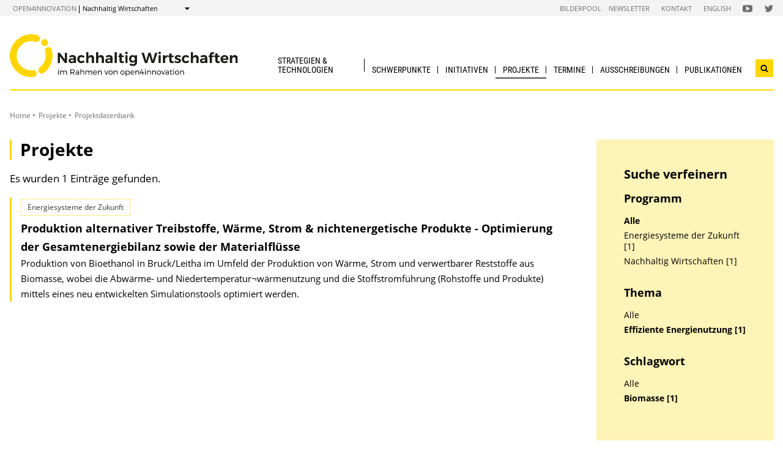

--- FILE ---
content_type: text/html; charset=UTF-8
request_url: https://nachhaltigwirtschaften.at/de/projekte/index.php?topics=Effiziente+Energienutzung&keywords=Biomasse
body_size: 6409
content:
                
    
    
                                        
                                                            
                
                                            <!DOCTYPE html>
<html lang="de">
    <head>        <meta charset="UTF-8">
        <title>Nachhaltig Wirtschaften</title>
<meta name="viewport" content="width=device-width, initial-scale=1.0"/>
<meta http-equiv="X-UA-Compatible" content="ie=edge">
<meta name="theme-color" content="#FFD600">
<link rel="shortcut icon" href="/includes/images/favicons/nw.png"><link rel="stylesheet" type="text/css" href="/includes/css/main.css?m=1764143125">
<link rel="stylesheet" type="text/css" href="/includes/css/themes.css?m=1725217980">

<!-- 
    A website by WIENFLUSS information.design.solutions (www.wienfluss.net)
 -->

                                                <link rel="alternate" hreflang="en" href="https:///nachhaltigwirtschaften.at/en/projects/"/>
                                                        <link rel="alternate" hreflang="de" href="https:///nachhaltigwirtschaften.at/de/projekte/"/>
                            <link rel="alternate" hreflang="x-default" href="https:///nachhaltigwirtschaften.at/de/projekte/">
                                            <meta property="og:title" content="Nachhaltig Wirtschaften" />
        <meta property="og:type" content="website" />
            
                    
            <meta property="og:url" content="https://nachhaltigwirtschaften.at/de/projekte/" />
                    
            <meta property="og:image" content="https://nachhaltigwirtschaften.at/includes/images/og_images/og-image-nw-de.jpg" />
            </head>

    <!-- Variable class to enable theme -->

    <body class="nw">        <div class="app">
                <header class="header hidden-print">
        <a href="#main" class="skiplink visually-hidden">zum Inhalt</a>

                
                
    
    
    <div class="header__meta">
        <div class="header__meta-container">
            <div class="service-nav__container">
                



<div class="sitecrumb">
    <nav class="sitecrumb-current" aria-label="Standort:">
        <ul>
            <li class="service-nav__navigation-item">
                <a href="//open4innovation.at/de/">open4innovation</a>            </li>

            <li class="service-nav__navigation-item">
                Nachhaltig Wirtschaften            </li>
        </ul>
    </nav>

    <nav class="sitecrumb-proper" aria-label="Wechseln zu:" data-sitecrumb>
        <button class="sitecrumb_toggle" aria-expanded="false" aria-controls="sitecrumb-flyout">
            <span class="visually-hidden">Anzeigen</span>
            <svg class="sitecrumb_toggle-icon">
                <use xlink:href="/includes/images/sprite.svg#ui--arrow-dropdown" />
            </svg>
        </button>
        <ul id="sitecrumb-flyout" class="sitecrumb_possible-path u--display-none">
            <li class="sitecrumb__navigation-item">
                <ul class="sitecrumb_possible-sublist">
                                <li class="sitecrumb_possible-sublist-item">
        <a href="//open4innovation.at/de/themen/digitale-technologien/"  >
            Digitale Technologien        </a>
        <ul class="sitecrumb_possible-sublist-2">            <li class="sitecrumb_possible-sublist-item-2">
                <a  href="//iktderzukunft.at/de/"  >
            IKT der Zukunft        </a>
    </li>
</ul>    </li>
            <li class="sitecrumb_possible-sublist-item">
        <a href="//open4innovation.at/de/themen/energie-und-umwelt/"  >
            Energie und Umwelt        </a>
        <ul class="sitecrumb_possible-sublist-2">            <li class="sitecrumb_possible-sublist-item-2">
                <a  href="//fti-energiewende.at/de/"  >
            Energiewende        </a>
    </li>
            <li class="sitecrumb_possible-sublist-item-2">
                <a  href="/de/iea/"  >
            IEA Forschungskooperation        </a>
    </li>
            <li class="sitecrumb_possible-sublist-item-2">
                <a  href="//klimaneutralestadt.at/de/"  >
            Klimaneutrale Stadt        </a>
    </li>
            <li class="sitecrumb_possible-sublist-item-2">
                <a class="sitecrumb_active-site" href="/de/"  >
            Nachhaltig Wirtschaften        </a>
    </li>
</ul>    </li>
            <li class="sitecrumb_possible-sublist-item">
        <a href="//open4innovation.at/de/themen/industrielle-technologien/"  >
            Industrielle Technologien        </a>
        <ul class="sitecrumb_possible-sublist-2">            <li class="sitecrumb_possible-sublist-item-2">
                <a  href="//produktionderzukunft.at/de/"  >
            Produktion der Zukunft        </a>
    </li>
            <li class="sitecrumb_possible-sublist-item-2">
                <a  href="//fti-ressourcenwende.at/de/"  >
            Ressourcenwende        </a>
    </li>
</ul>    </li>
            <li class="sitecrumb_possible-sublist-item">
        <a href="//open4innovation.at/de/themen/mobilitaet-und-luftfahrt/"  >
            Mobilität und Luftfahrt        </a>
        <ul class="sitecrumb_possible-sublist-2">            <li class="sitecrumb_possible-sublist-item-2">
                <a  href="//fti-mobilitaetswende.at/de/"  >
            Mobilitätswende        </a>
    </li>
            <li class="sitecrumb_possible-sublist-item-2">
                <a  href="//open4aviation.at/de/"  >
            open4aviation        </a>
    </li>
</ul>    </li>
            <li class="sitecrumb_possible-sublist-item">
        <a href="//open4innovation.at/de/themen/weltraum/"  >
            Weltraum        </a>
        <ul class="sitecrumb_possible-sublist-2">            <li class="sitecrumb_possible-sublist-item-2">
                <a  href="//austria-in-space.at/de/"  >
            Austria in Space        </a>
    </li>
</ul>    </li>
                </ul>
            </li>
        </ul>
    </nav>
</div>            </div>
            <span class="header__meta-end-corner">
                                        <a class="header_navigation-link" href="/de/bilderpool/"  >Bilderpool</a>
                            <a class="header_navigation-link" href="/de/newsletter/" lang=en >Newsletter</a>
                            <a class="header_navigation-link" href="/de/kontakt/"  >Kontakt</a>
                            <a class="header_navigation-link" href="/en/" lang=en hreflang=en>English</a>
    
                                        <a class="social-channel" href="https://www.youtube.com/user/NaWiTube" target="_blank" title="Nachhaltig Wirtschaften YouTube Channel"  >
            <span class="visually-hidden">Folgen Sie uns auf Nachhaltig Wirtschaften YouTube Channel</span>
            <svg class="social-channel__icon social-channel__icon--youtube">
                <use xlink:href="/includes/images/sprite.svg#ui--youtube"></use>
            </svg>
        </a>
                            <a class="social-channel" href="https://x.com/NaWi_at" target="_blank" title="Nachhaltig Wirtschaften x-Account"  >
            <span class="visually-hidden">Folgen Sie uns auf Nachhaltig Wirtschaften x-Account</span>
            <svg class="social-channel__icon social-channel__icon--twitter">
                <use xlink:href="/includes/images/sprite.svg#ui--twitter"></use>
            </svg>
        </a>
                </span>
        </div>
    </div>

        <div class="container">
            <div class="header__logo-container">
                <div class="row">
                    <div class="col-md-4">
                        <div class="header__logo-text-container">
                                                            <a href="/de/">
                                                        <img class="header__logo-image" src="/includes/images/logos/NachhaltigWirtschaften_1.svg" alt="Startseite Nachhaltig Wirtschaften">
                                                            </a>
                                                    </div>
                    </div>

                    <div class="header__navbuttoncontainer">
                        <button class="nav_toggle">
                            <span class="nav_hamburger-icon"></span>
                            <span class="visually-hidden">Navigation öffnen</span>
                        </button>
                    </div>

                    <div class="col-sm-8 header__navcontainer">
                        <div class="nav_main-container">
                            




<nav class="nav" data-navigation="true">
    <ul class="nav_list">
        
            
                        
            
    
        <li class="nav_item ">
        <a class="nav_link" href="/de/strategien/"  >
            Strategien &amp; Technologien        </a>

                    <button class="nav_submenu-toggle" aria-controls="12-1-1">
                <span class="visually-hidden" data-show-subnav="Subnavigation anzeigen" data-hide-subnav="Subnavigation ausblenden">Subnavigation anzeigen</span>
                <svg class="nav_toggle-icon">
                    <use xlink:href="/includes/images/sprite.svg#ui--arrow-dropdown"></use>
                </svg>
            </button>
            <ul class="nav_submenu  "
                id="12-1-1">
                            
    <li class="nav_submenu-item">
        <a href="/de/strategien/" class="nav_submenu-link "  >
                        Übersicht        </a>
    </li>
            
    <li class="nav_submenu-item">
        <a href="/de/strategien/nationale-strategien.php" class="nav_submenu-link "  >
                        Nationale Strategien und Gesetze        </a>
    </li>
            
    <li class="nav_submenu-item">
        <a href="/de/strategien/europaeische-strategien.php" class="nav_submenu-link "  >
                        Europäische Strategien und Gesetze        </a>
    </li>
            
    <li class="nav_submenu-item">
        <a href="/de/strategien/internationale-strategien.php" class="nav_submenu-link "  >
                        Internationale Strategien        </a>
    </li>
            
    <li class="nav_submenu-item">
        <a href="/de/strategien/technologien.php" class="nav_submenu-link "  >
                        Technologien        </a>
    </li>
            </ul>
            </li>
    
                        
            
    
        <li class="nav_item ">
        <a class="nav_link" href="/de/schwerpunkte/"  >
            Schwerpunkte        </a>

                    <button class="nav_submenu-toggle" aria-controls="1960-2-1">
                <span class="visually-hidden" data-show-subnav="Subnavigation anzeigen" data-hide-subnav="Subnavigation ausblenden">Subnavigation anzeigen</span>
                <svg class="nav_toggle-icon">
                    <use xlink:href="/includes/images/sprite.svg#ui--arrow-dropdown"></use>
                </svg>
            </button>
            <ul class="nav_submenu  "
                id="1960-2-1">
                            
    <li class="nav_submenu-item">
        <a href="/de/schwerpunkte/" class="nav_submenu-link "  >
                        Übersicht        </a>
    </li>
            
    <li class="nav_submenu-item">
        <a href="//fti-energiewende.at/de/" class="nav_submenu-link "  >
                        Energiewende        </a>
    </li>
            
    <li class="nav_submenu-item">
        <a href="//klimaneutralestadt.at/de/" class="nav_submenu-link "  >
                        Klimaneutrale Stadt        </a>
    </li>
            
    <li class="nav_submenu-item">
        <a href="//fti-ressourcenwende.at/de/" class="nav_submenu-link "  >
                        Kreislaufwirtschaft &amp; Produktionstechnologien        </a>
    </li>
            
    <li class="nav_submenu-item">
        <a href="//fti-mobilitaetswende.at/de/" class="nav_submenu-link "  >
                        Mobilitätswende        </a>
    </li>
            </ul>
            </li>
    
                        
            
    
        <li class="nav_item ">
        <a class="nav_link" href="/de/initiativen/"  >
            Initiativen        </a>

                    <button class="nav_submenu-toggle" aria-controls="1966-3-1">
                <span class="visually-hidden" data-show-subnav="Subnavigation anzeigen" data-hide-subnav="Subnavigation ausblenden">Subnavigation anzeigen</span>
                <svg class="nav_toggle-icon">
                    <use xlink:href="/includes/images/sprite.svg#ui--arrow-dropdown"></use>
                </svg>
            </button>
            <ul class="nav_submenu  "
                id="1966-3-1">
                            
    <li class="nav_submenu-item">
        <a href="/de/initiativen/" class="nav_submenu-link "  >
                        Übersicht        </a>
    </li>
            
    <li class="nav_submenu-item">
        <a href="/de/sdz/artikel/reallabor-initiativen.php" class="nav_submenu-link "  >
                        100 % Reallabore        </a>
    </li>
            
    <li class="nav_submenu-item">
        <a href="//klimaneutralestadt.at/de/initiativen/pionierstaedte/" class="nav_submenu-link "  >
                        Pionierstädte        </a>
    </li>
            
    <li class="nav_submenu-item">
        <a href="//klimaneutralestadt.at/de/initiativen/driving-urban-transitions.php" class="nav_submenu-link "  >
                        Driving Urban Transitions Partnerschaft (DUT)        </a>
    </li>
            
    <li class="nav_submenu-item">
        <a href="/de/initiativen/iea-forschungskooperation.php" class="nav_submenu-link "  >
                        IEA Forschungskooperation        </a>
    </li>
            
    <li class="nav_submenu-item">
        <a href="//klimaneutralestadt.at/de/initiativen/tiks-technologien-innovationen-klimaneutrale-stadt.php" class="nav_submenu-link "  >
                        Technologien und Innovationen für die klimaneutrale Stadt (TIKS)        </a>
    </li>
            
    <li class="nav_submenu-item">
        <a href="/de/ueber-nachhaltig-wirtschaften/mission-innovation.php" class="nav_submenu-link "  >
                        Mission Innovation        </a>
    </li>
            
    <li class="nav_submenu-item">
        <a href="/de/themen/kreislaufwirtschaft/" class="nav_submenu-link "  >
                        Kreislaufwirtschaft        </a>
    </li>
            
    <li class="nav_submenu-item">
        <a href="/de/sdz/" class="nav_submenu-link "  >
                        Stadt der Zukunft        </a>
    </li>
            </ul>
            </li>
    
                
    
    
    
    <li class="nav_item ">
        <a class="nav_link nav_link--is-active" href="/de/projekte/"  >
            Projekte        </a>

                    <button class="nav_submenu-toggle" aria-controls="1954-4-1">
                <span class="visually-hidden" data-show-subnav="Subnavigation anzeigen" data-hide-subnav="Subnavigation ausblenden">Subnavigation anzeigen</span>
                <svg class="nav_toggle-icon">
                    <use xlink:href="/includes/images/sprite.svg#ui--arrow-dropdown"></use>
                </svg>
            </button>
            <ul class="nav_submenu  "
                id="1954-4-1">
                            
    <li class="nav_submenu-item">
        <a href="/de/projekte/" class="nav_submenu-link nav_submenu-link--active  "  >
                        Projektdatenbank        </a>
    </li>
            
    <li class="nav_submenu-item">
        <a href="/de/ueber-nachhaltig-wirtschaften/open-access-prinzipien.php" class="nav_submenu-link "  >
                        Open Access Prinzipien        </a>
    </li>
            </ul>
            </li>
    
                        
            
    
        <li class="nav_item ">
        <a class="nav_link" href="/de/veranstaltungen/"  >
            Termine        </a>

                    <button class="nav_submenu-toggle" aria-controls="34-5-1">
                <span class="visually-hidden" data-show-subnav="Subnavigation anzeigen" data-hide-subnav="Subnavigation ausblenden">Subnavigation anzeigen</span>
                <svg class="nav_toggle-icon">
                    <use xlink:href="/includes/images/sprite.svg#ui--arrow-dropdown"></use>
                </svg>
            </button>
            <ul class="nav_submenu  nav_submenu--right-aligned"
                id="34-5-1">
                            
    <li class="nav_submenu-item">
        <a href="/de/veranstaltungen/" class="nav_submenu-link "  >
                        Aktuelle  Veranstaltungen        </a>
    </li>
            
    <li class="nav_submenu-item">
        <a href="/de/veranstaltungen/archiv.php" class="nav_submenu-link "  >
                        Veranstaltungsarchiv & Tagungsunterlagen        </a>
    </li>
            
    <li class="nav_submenu-item">
        <a href="/de/veranstaltungen/eingabe.php" class="nav_submenu-link "  >
                        Veranstaltungs&shy;bekanntgabe        </a>
    </li>
            </ul>
            </li>
    
                        
            
    
        <li class="nav_item ">
        <a class="nav_link" href="/de/ausschreibungen/"  >
            Ausschreibungen        </a>

                    <button class="nav_submenu-toggle" aria-controls="14-6-1">
                <span class="visually-hidden" data-show-subnav="Subnavigation anzeigen" data-hide-subnav="Subnavigation ausblenden">Subnavigation anzeigen</span>
                <svg class="nav_toggle-icon">
                    <use xlink:href="/includes/images/sprite.svg#ui--arrow-dropdown"></use>
                </svg>
            </button>
            <ul class="nav_submenu  nav_submenu--right-aligned"
                id="14-6-1">
                            
    <li class="nav_submenu-item">
        <a href="/de/ausschreibungen/" class="nav_submenu-link "  >
                        Aktuelle Ausschreibungen        </a>
    </li>
            
    <li class="nav_submenu-item">
        <a href="//fti-ressourcenwende.at/de/foerderungen/foerderdatenbank/" class="nav_submenu-link "  >
                        Förderkompass Kreislaufwirtschaft        </a>
    </li>
            
    <li class="nav_submenu-item">
        <a href="/de/ausschreibungen/fruehere-ausschreibungen.php" class="nav_submenu-link "  >
                        Frühere Ausschreibungen        </a>
    </li>
            
    <li class="nav_submenu-item">
        <a href="//fti-ressourcenwende.at/de/foerderungen/nationale-ausschreibungen/kreislaufwirtschaft-3-as.php" class="nav_submenu-link "  >
                        FTI-Initiative Kreislaufwirtschaft - 3. Ausschreibung        </a>
    </li>
            </ul>
            </li>
    
                        
            
    
        <li class="nav_item nav_item--last">
        <a class="nav_link" href="/de/publikationen/"  >
            Publikationen        </a>

                    <button class="nav_submenu-toggle" aria-controls="26-7-1">
                <span class="visually-hidden" data-show-subnav="Subnavigation anzeigen" data-hide-subnav="Subnavigation ausblenden">Subnavigation anzeigen</span>
                <svg class="nav_toggle-icon">
                    <use xlink:href="/includes/images/sprite.svg#ui--arrow-dropdown"></use>
                </svg>
            </button>
            <ul class="nav_submenu  nav_submenu--right-aligned"
                id="26-7-1">
                            
    <li class="nav_submenu-item">
        <a href="/de/publikationen/projektberichte.php" class="nav_submenu-link "  >
                        Projektberichte        </a>
    </li>
            
    <li class="nav_submenu-item">
        <a href="/de/publikationen/eia/" class="nav_submenu-link " lang=en >
                        energy innovation austria        </a>
    </li>
            
    <li class="nav_submenu-item">
        <a href="/de/publikationen/energieforschungserhebungen.php" class="nav_submenu-link "  >
                        Energieforschungs&shy;erhebungen        </a>
    </li>
            
    <li class="nav_submenu-item">
        <a href="/de/publikationen/markterhebungen.php" class="nav_submenu-link "  >
                        Markterhebung und Energiedaten Österreichs        </a>
    </li>
            
    <li class="nav_submenu-item">
        <a href="/de/iea/publikationen/" class="nav_submenu-link "  >
                        IEA Publikationen        </a>
    </li>
            
    <li class="nav_submenu-item">
        <a href="https://nachhaltigwirtschaften.at/de/strategien/" class="nav_submenu-link "  >
                        Strategien & Technologien        </a>
    </li>
            
    <li class="nav_submenu-item">
        <a href="/de/publikationen/broschueren-leitfaeden-filme.php" class="nav_submenu-link "  >
                        Broschüren & Folder        </a>
    </li>
            
    <li class="nav_submenu-item">
        <a href="/de/publikationen/forschungsforum/" class="nav_submenu-link "  >
                        Forschungsforum (bis 2013)        </a>
    </li>
            
    <li class="nav_submenu-item">
        <a href="/de/multimedia/" class="nav_submenu-link "  >
                        Multimedia        </a>
    </li>
            
    <li class="nav_submenu-item">
        <a href="/de/publikationen/ausbildungsmaterialien.php" class="nav_submenu-link "  >
                        Ausbildungs&shy;materialien        </a>
    </li>
            </ul>
            </li>

        
        <li class="nav_item nav_item--mobile nav_item--search">
            <form data-search-form="mobile" id="searchform-mobile" action="/de/suche/" method="get" class="search js-search">
                <div class="u--flex">
                    <input type="text" name="q" placeholder="Suchbegriff eingeben ..." aria-label="Suchbegriff eingeben ..." class="search__field" />
                                        <button type="submit" class="search__button">
                        <svg class="search__icon">
                            <use xlink:href="/includes/images/sprite.svg#ui--search"></use>
                        </svg>
                        <span class="visually-hidden">Suchen</span>
                    </button>
                </div>
                <div class="search__options">
                <label for="search-select">Suche in: </label>
                                    <select id="search-select" name="sites" class="search__select">
                                                    <option selected value="NW.at">nur auf Nachhaltig Wirtschaften</option>
                                                <option data-search-site="https://open4innovation.at/de/suche/index.php" value="all">auf der gesamten open4innovation-Plattform</option>
                    </select>
                                </div>
            </form>
        </li>

        
                    <li class="nav_item nav_item--mobile">
        <a class="nav_link" href="/de/bilderpool/"  >Bilderpool</a>
    </li>
            <li class="nav_item nav_item--mobile">
        <a class="nav_link" href="/de/newsletter/" lang=en >Newsletter</a>
    </li>
            <li class="nav_item nav_item--mobile">
        <a class="nav_link" href="/de/kontakt/"  >Kontakt</a>
    </li>
            <li class="nav_item nav_item--mobile">
        <a class="nav_link" href="/en/" lang=en hreflang=en>English</a>
    </li>

        
        <li class="nav_item nav_item--mobile">
            <a class="nav_link" href="//open4innovation.at/de/uebersicht-innovationsbereiche.php">Alle weiteren Angebote</a>
        </li>

        
        <li class="nav_item nav_item--mobile nav_item--social">
                        <a class="nav_link nav_link--social social-channel" href="https://www.youtube.com/user/NaWiTube" target="_blank" title="Nachhaltig Wirtschaften YouTube Channel"  >
        <span class="visually-hidden">Folgen Sie uns auf Nachhaltig Wirtschaften YouTube Channel</span>
        <svg class="social-channel__icon">
            <use xlink:href="/includes/images/sprite.svg#ui--youtube"></use>
        </svg>
    </a>
            <a class="nav_link nav_link--social social-channel" href="https://x.com/NaWi_at" target="_blank" title="Nachhaltig Wirtschaften x-Account"  >
        <span class="visually-hidden">Folgen Sie uns auf Nachhaltig Wirtschaften x-Account</span>
        <svg class="social-channel__icon">
            <use xlink:href="/includes/images/sprite.svg#ui--twitter"></use>
        </svg>
    </a>
        </li>
    </ul>
</nav>
                        </div>
                        <div class="search__container">
                            <button type="button" class="brand-btn brand-btn--icon-only" data-a11y-dialog-show="search-widget-dialog">
                                <svg class="brand-btn__icon">
                                    <use xlink:href="/includes/images/sprite.svg#ui--search"></use>
                                </svg>
                                <span class="visually-hidden">Suchwidget öffnen</span>
                            </button>
                        </div>
                        <div class="nav_overlay">

                        </div>
                    </div>


                </div>
            </div>
            <div class="row">
                                   <div class="container container--no-hero">
        </div>
                </div>
        </div>
        <!-- Search Widget Dialog Container -->
        <div
            class="dialog-container"
            data-a11y-dialog="search-widget-dialog"
            aria-hidden="true"
            aria-labelledby="search-dialog-title"
        >
        <div class="dialog-overlay" data-a11y-dialog-hide></div>
        <div class="dialog-content" role="document">
            <button
                data-a11y-dialog-hide
                class="dialog-close"
                aria-label="Suchwidget schließen"
            >
                &times;
            </button>
            <div class="searchwidget__content">
    <h1 id="search-dialog-title">Suche</h1>
    <form id="searchform" data-search-form="desktop" action="/de/suche/" method="get">
        <fieldset class="u--flex u--px-0 u--mx-0">
            <input type="text" name="q" placeholder="Suchbegriff eingeben ..." aria-label="Suchbegriff eingeben ..." class="search__field" />
            <button type="submit" class="brand-btn">
                <svg class="brand-btn__icon">
                    <use xlink:href="/includes/images/sprite.svg#ui--search"></use>
                </svg>
                <span>Suchen</span>
            </button>
        </fieldset>
        <fieldset class="u--px-0 u--mx-0">
            <legend>Suchbereich</legend>
                                                <div class="u--py-0-25 searchwidget__option">
                        <input type="radio" id="select_site" name="sites" value="NW.at" checked>
                        <label for="select_site">nur auf Nachhaltig Wirtschaften</label>
                    </div>
                                <div class="u--py-0-25 searchwidget__option">
                    <input data-search-site="https://open4innovation.at/de/suche/index.php" type="radio" id="select_main" name="sites" value="all">
                    <label for="select_main">auf der gesamten open4innovation-Plattform</label>
                </div>
                    </fieldset>
    </form>
</div>
        </div>
    </div>
    </header>
            
                            <main class="main" id="main">
                    <div class="container">
                                                                                                        
    
        
    
    
    
    
    

    
    
    <nav class="breadcrumbs" aria-label="Sie befinden sich hier:">
        <ul class="breadcrumb">
                                                                                        <li class="breadcrumb__item"><a href="/de/"  >Home</a></li>
                                                            <li class="breadcrumb__item"><a href="/de/projekte/"  >Projekte</a></li>
                                <li class="breadcrumb__item"><span>Projektdatenbank</span></li>
                                                        </ul>
    </nav>
                                                <div class="row">
                            <div class="col-sm-12 col-lg-8 col-xl-9">                                <article class="article">                                    
                                
    
                                
                                                                                                                                                                                                                                                                                                                
                                                                                                                            
                                                                                                                                                                                                                                                                                                                                                                                                                                                                                                                                                                                                                                                    
                                                                                                                            
                                                                                                                                                                                                                                                                                                                                                                                                                                                                                                    
                                                                                        
                                                                                                                                                                                                                                                                                                                                                                                                                                                                                                                                                                                                                
                                                                                        
                                                                                                                                                                                                                                                                                                                                                                                                                                                                                                                                                                                                                                                                                                                                                                                                                                                                                                                                                                                        
                                                                                                                                                                                                                                        
                                                                                                                                                                                                                                                                                                                                                                                                                                                                                                                                                                                                                
                                                                                                                                                                                                                                                                            
                                                                                                                                                                                                    
                                                                                                                                                                
                                                    
                                                                                                                                                                                                                                                                                                                                                                                                                                                                
                                                                                                                                                                                                                                                                                                                                                                                                                            
                                                                                                                                                                                                                                                                                                                                                                                                                                                                                                                                                                                                                                                                                                                            
                                                                                                                                                                                                                                                                                                                                                                                                                                                                                                    
                                                                                                                                                                                                                                                                                                                                                                                                                            
                                                                                                                                                                
                                                                                                                                                                                                                                        
                                                                                                                                                                                                                                        
                                                                                                                                                                                                                                                                                                                                                                                                                                                                                                                                                                                                                                                                                                                            
                                                                                                                                                                                                                                                                                                                                                                                                                                                                                                                                        
                                                                                        
                                                                                                                                                                                                                                        
                                                                                        
                                                                                                                                                                                                                                                                                                                                                                                                                                                                                                                                                                                                                                                                                
                                <h1 class="page-headline">
            Projekte        </h1>
                    <p>Es wurden 1 Einträge gefunden.</p>
    
    
            <div class="searchresult" >
                    
                                            <div class='searchresult__category'>Energiesysteme der Zukunft</div>
                    
                    <h3 class="searchresult__header">
                        <a href="/de/edz/projekte/produktion-alternativer-treibstoffe-waerme-strom-nichtenergetische-produkte-optimierung-der-gesamtenergiebilanz-sowie-der-materialfluesse.php"  >
                            Produktion alternativer Treibstoffe, Wärme, Strom & nichtenergetische Produkte - Optimierung der Gesamtenergiebilanz sowie der Materialflüsse                        </a>
                    </h3>
<p class="searchresult__content" >Produktion von Bioethanol in Bruck/Leitha im Umfeld der Produktion von Wärme, Strom und verwertbarer Reststoffe aus Biomasse, wobei die Abwärme- und Niedertemperatur&not;wärmenutzung und die Stoffstromführung (Rohstoffe und Produkte) mittels eines neu entwickelten Simulationstools optimiert werden.</p>            </div>
    <!-- PAGINATION -->
    <nav class="pagination no-print" aria-label="Ergebnisseiten">
        <ul class="pagination__list">
        </ul>
    </nav>
    <!-- PAGINATION -->
                                </article>                                                            </div>                                        <div class="col-12 col-md-6 col-lg-4 col-xl-3">
            <aside class="aside hidden-print">
        
                
                

                
                
                
                                        
    
                            <div class="aside_block aside_block--background-brand aside-searchresult">
                            <div id="filter" class="filter fab-toggle-content">
                                <h2 class="filter__header">Suche verfeinern</h2>
<h3 class="filter__header">Programm</h3><ul class="filter__categories"><li class="filter__entry filter__entry--active"><a class="active" href="/de/projekte/index.php?topics=Effiziente+Energienutzung&keywords=Biomasse">Alle</a></li><li class="filter__entry"><a href="/de/projekte/index.php?topics=Effiziente+Energienutzung&keywords=Biomasse&subsites=Energiesysteme+der+Zukunft">Energiesysteme der Zukunft [1]</a></li><li class="filter__entry"><a href="/de/projekte/index.php?topics=Effiziente+Energienutzung&keywords=Biomasse&subsites=Nachhaltig+Wirtschaften">Nachhaltig Wirtschaften [1]</a></li></ul><h3 class="filter__header">Thema</h3><ul class="filter__categories"><li class="filter__entry"><a href="/de/projekte/index.php?keywords=Biomasse">Alle</a></li><li class="filter__entry filter__entry--active"><a class="active" href="/de/projekte/index.php?topics=Effiziente+Energienutzung&keywords=Biomasse">Effiziente Energienutzung [1]</a></li></ul><h3 class="filter__header">Schlagwort</h3><ul class="filter__categories"><li class="filter__entry"><a href="/de/projekte/index.php?topics=Effiziente+Energienutzung">Alle</a></li><li class="filter__entry filter__entry--active"><a class="active" href="/de/projekte/index.php?topics=Effiziente+Energienutzung&keywords=Biomasse">Biomasse [1]</a></li></ul>                </div>
            </div>
                
                
                
                
                
                
                
                
                
                
                                                        
                
                
                
                
                
                
                
                
                
                

                
                                                                            <div class="aside-language aside_block">
                                            <a class="aside-language_link" href="/en/projects/" lang="en" hreflang="en">
                            <svg class="aside-language_icon">
                                <use xlink:href="/includes/images/sprite.svg#ui--language"></use>
                            </svg>
                            This content in English                        </a>
                                    </div>
                                        
                    </aside>
        </div>
                                                    <div class="share">
            <span class="share__label">Diese Seite teilen ...</span>
            <ul>
                <li>
                    <a href="https://twitter.com/share?text=&amp;url=https://nachhaltigwirtschaften.at%2Fde%2Fprojekte%2Findex.php%3Ftopics%3DEffiziente%2BEnergienutzung%26keywords%3DBiomasse" class="social-channel">
                        <span class="visually-hidden">twitter</span>
                        <svg class="social-channel__icon">
                            <use xlink:href="/includes/images/sprite.svg#ui--twitter"></use>
                        </svg>
                    </a>
                </li>
                <li>
                    <a href="https://www.facebook.com/sharer.php?u=https://nachhaltigwirtschaften.at%2Fde%2Fprojekte%2Findex.php%3Ftopics%3DEffiziente%2BEnergienutzung%26keywords%3DBiomasse"
                        class="social-channel">
                        <span class="visually-hidden">facebook</span>
                        <svg class="social-channel__icon">
                            <use xlink:href="/includes/images/sprite.svg#ui--facebook"></use>
                        </svg>
                    </a>
                </li>
                <li>
                    <a href="https://www.linkedin.com/shareArticle?url=https://nachhaltigwirtschaften.at%2Fde%2Fprojekte%2Findex.php%3Ftopics%3DEffiziente%2BEnergienutzung%26keywords%3DBiomasse&amp;title="
                        class="social-channel"
                        target="_blank">
                        <span class="visually-hidden">linkedin</span>
                        <svg class="social-channel__icon social-channel__icon--linkedin">
                            <use xlink:href="/includes/images/sprite.svg#ui--linkedin"></use>
                        </svg>
                    </a>
                </li>
            </ul>
        </div>
    
                        </div>
                    </div>
                </main>
                                
        
        

    
    


    
        


    
    
        


    
    <footer class="footer">
        <div class="footer__main">
            <div class="container">
                <div class="row">
                    <div class="col-lg-5 footer__brand-meta-col">

                        <strong class="footer__brand-headline">
                            Nachhaltig Wirtschaften                        </strong>

                        <p class="footer__brand-teaser">
                            Im Rahmen von                                                             <a href="//open4innovation.at/de/">open4innovation</a>
                                                    </p>

                        <div class="row">
                            <a href="https://www.bmimi.gv.at" class="col-xs-6 col-sm-5 col-md-4 col-lg-5 footer__brand-logo-col">
                                <img src="/includes/logos/bmimi/de/bmimi-logo-srgb.svg"
                                    alt="BMIMI Logo"
                                    class="footer__logo footer__logo--bmvit fluid-image" />
                            </a>
                            <a href="https://www.ffg.at" class="col-xs-3 col-sm-3 col-md-2 col-lg-3 footer__brand-logo-col">
                                <img src="/includes/images/logos/ffg-logo.svg?m=1629211277" height="200" width="498" alt="FFG Logo" class="footer__logo footer__logo--ffg fluid-image">                            </a>
                                                    </div>
                    </div>
                                    <div class="col-sm-6 col-md-4 col-lg-3 col-md-offset-1">
            <h5 class="footer__col-headline">Initiativen</h5>
            <ul class="footer__linklist">                        <li><a href="https://www.eranet-smartenergysystems.eu/" lang=en >ERA-Net Smart Energy Systems</a></li>
                            <li><a href="/de/hdz/"  >Haus der Zukunft</a></li>
                            <li><a href="/de/iea/"  >IEA Forschungskooperation</a></li>
                            <li><a href="https://jpi-urbaneurope.eu/" lang=en >JPI Urban Europe</a></li>
                            <li><a href="/de/sdz/"  >Stadt der Zukunft</a></li>
    </ul>
        </div>
                    <div class="col-sm-6 col-md-4 col-lg-3 ">
            <h5 class="footer__col-headline">Ressourcen</h5>
            <ul class="footer__linklist">                        <li><a href="https://infothek.bmimi.gv.at/"  >BMIMI-Infothek</a></li>
                            <li><a href="/de/bilderpool/"  >Bilderpool</a></li>
                            <li><a href="/de/newsletter/" lang=en >Newsletter</a></li>
                            <li><a href="//open4innovation.at/de/logos/"  >Logos</a></li>
                            <li><a href="https://foerderkompass.at/"  >Förderkompass</a></li>
    </ul>
        </div>
                    </div>
            </div>
        </div>

        <div class="footer__meta">
                                    <a href="/de/impressum/"  >Impressum</a>
                            <a href="//open4innovation.at/de/datenschutz.php"  >Datenschutz</a>
                            <a href="//open4innovation.at/de/nutzungsbedingungen.php"  >Nutzungsbedingungen</a>
                            <a href="//open4innovation.at/de/barrierefrei.php"  >Barrierefreiheit</a>
                            <a href="/de/sitemap/" lang=en >Sitemap</a>
            </div>
    </footer>
        </div>

                    <script src="/includes/js/main.js?m=1758706553"></script>

            
                            <script src="/includes/js/ckeditor/ckeditor.js?m=1554382610"></script>
                <script src="/includes/js/ckeditor-wrapper.js?m=1558026416"></script>
                        
            
                                            </body>
</html>